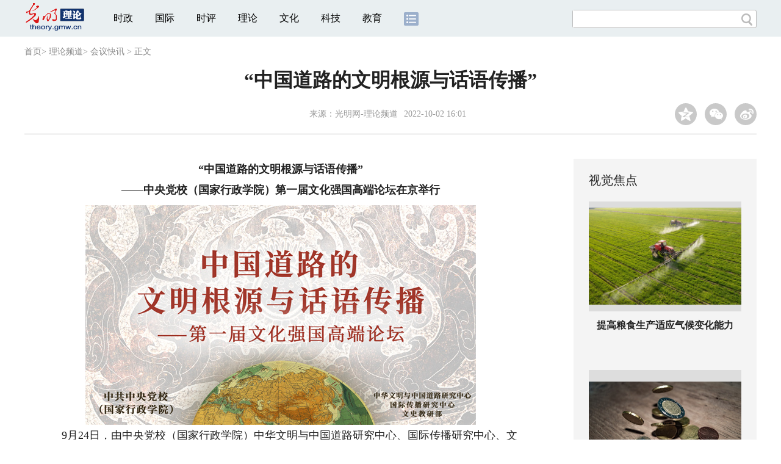

--- FILE ---
content_type: text/html
request_url: https://theory.gmw.cn/2022-10/02/content_36064257.htm
body_size: 23789
content:
<!DOCTYPE html>
<html>
<head> 
<meta name="tplInfo" content='{"id":46073,"name":"2018文章页全媒体标准版","nodeid":0}'>
<script src="//img.gmw.cn/js/public_share.js" atremote></script>
<meta charset="UTF-8" />
<meta http-equiv="Cache-Control" content="max-age=0" />
<meta http-equiv="pragma" content="no-cache" />
<meta http-equiv="Expires" content="0" />
<meta name="renderer" content="webkit|ie-stand|ie-comp">
<meta name="viewport" content="width=device-width, initial-scale=1.0, minimum-scale=1.0, maximum-scale=3.0, user-scalable=no" >
<meta http-equiv="X-UA-Compatible" content="IE=11,chrome=1"/>
<meta name="description" content="“中国道路的文明根源与话语传播”“中国道路的文明根源与话语传播”
——中央党校（国家行政学院）第一届文化强国高端论坛在京举行

　　">
<meta name="keywords" content="文明">
<meta name="filetype" content="0">
<meta name="publishedtype" content="1">
<meta name="pagetype" content="1">
<META name="catalogs" content="6088">
<META name="contentid" content="36064257">
<META name="publishdate" content="2022-10-02">
<META name="author" content="李澍">
<META name="editor" content="李澍">
<link href="//img.gmw.cn/css/con_style.css?_=20201027" type="text/css" rel="stylesheet" atremote />
<script src="//img.gmw.cn/js/jquery.js" atremote></script>
<script src="//img.gmw.cn/js/require/config.js?_=20201027" atremote></script>
<script src="//img.gmw.cn/js/require.js" atremote></script>
<script src="//img.gmw.cn/js/require/conMediaMain.js?_=20201027" atremote></script>
<title>
“中国道路的文明根源与话语传播”
_光明网</title>
</head>
<body class="g-mobile">
<!-- 分享默认图 开始 -->
<div style="position:absolute;top:-9999px;left:-9999px;width:0px;height:0px;overflow:hidden;display:none;"><img src="//img.gmw.cn/pic/gmwLogo_share.jpg" atremote></div>
<!-- 分享默认图 结束 -->
<!--微信分享提示 开始-->
<div class="g-wxTips">
	<div class="m-wxtop-tip">
		<div class="m-con">
			<p class="m-tipText">
				点击右上角<img atremote="" src="//img.gmw.cn/pic/mgmw/iconshare.png" class="u-qq">微信好友
			</p>
			<p class="m-tipText">
				<img atremote="" src="//img.gmw.cn/pic/mgmw/pengyouquan.png" class="u-qq">朋友圈
			</p>
			<p class="m-tipShare"><img atremote="" src="//img.gmw.cn/pic/mgmw/layershare.png" class="u-share"></p>
		</div>
	</div>
	<div class="m-wxdown-tip">
		<div class="m-con">
			<!--<p class="m-tipText">点击浏览器下方“<img atremote="" src="//img.gmw.cn/pic/mgmw/lineshare.png">”分享微信好友Safari浏览器请点击“<img atremote="" src="//img.gmw.cn/pic/mgmw/share.png">”按钮</p>-->
			<p class="m-tipText">请使用浏览器分享功能进行分享</p>
			<p class="m-tip"><img atremote="" src="//img.gmw.cn/pic/mgmw/arrow.png"></p>
		</div>
	</div>
</div>
<!--微信分享提示 结束-->
<!--顶部广告 start-->
<div class="u-top-ad" id="ad_con_top_full_01"></div>
<!--顶部广告 end-->
<!--头部 start-->
<div class="g-header">
    <div class="m-channel-head">
      <div class="g-layout">
            <div class="m-logo">
                <!--频道logo start-->
                <!-- 新版文章页头部频道logo ssi -->
<meta charset="UTF-8" />
<a href="//theory.gmw.cn/index.htm" target="_blank"><img id="headerlogo" src="//img.gmw.cn/pic/contentlogo/4402.gif" alt="理论频道"></a>
                <!--频道logo end-->
            </div>
            <!--导航-->
    		<!-- 新版文章页头部导航 ssi -->
<!--手机端导航s-->
<span class="m-mobile-nav-btn"><img atremote="" src="//img.gmw.cn/pic/mgmw/mline.png"></span>
<img class="m-to-pc" src="//img.gmw.cn/pic/conimages/m_pc_btn.png" atremote="">
<img class="m-to-mob" src="//img.gmw.cn/pic/conimages/m_mobile_btn.png" atremote="">
<div class="m-mobile-nav">
    <a href="javascript:void(0);" id="u-navClose"><img atremote src="//img.gmw.cn/pic/mgmw/mClose.png" /></a>
    <div class="m-navTitle">
        <span></span>
        <h1>全部导航</h1>
    </div>
    <ul>
        <li><a atremote href="//politics.gmw.cn/" target="_blank">时政</a></li>
        <li><a atremote href="//world.gmw.cn/" target="_blank">国际</a></li>
        <li><a atremote href="//guancha.gmw.cn/" target="_blank">时评</a></li>
        <li><a atremote href="//theory.gmw.cn/" target="_blank">理论</a></li>
        <li><a atremote href="//culture.gmw.cn/" target="_blank">文化</a></li>
        <li><a atremote href="//tech.gmw.cn/" target="_blank">科技</a></li>
        <li><a atremote href="//edu.gmw.cn/" target="_blank">教育</a></li>
        <li><a atremote href="//economy.gmw.cn/" target="_blank">经济</a></li>
        <li><a atremote href="//life.gmw.cn/" target="_blank">生活</a></li>
		<li><a atremote href="//legal.gmw.cn/" target="_blank">法治</a></li>
        <li><a atremote href="//topics.gmw.cn/" target="_blank">专题</a></li>
        <li><a atremote href="//en.gmw.cn/" target="_blank">ENGLISH</a></li>   
    </ul>
    <div class="f-search">
        <div class="m-input-group">
            <input id="searchTextMob" type="text" value="" name="q" >
            <button class="u-btn" type="submit" id="submitSMob"></button>
        </div>
    </div>
</div>
<!--手机端导航e-->
<!--电脑端导航s-->
<div class="m-channel-nav">
    <ul class="m-nav">
        <li> <a href="//politics.gmw.cn/" target="_blank">时政</a> </li>
        <li> <a href="//world.gmw.cn/" target="_blank">国际</a> </li>
        <li> <a href="//guancha.gmw.cn/" target="_blank">时评</a> </li>
        <li> <a href="//theory.gmw.cn/" target="_blank">理论</a> </li>
        <li> <a href="//culture.gmw.cn/" target="_blank">文化</a> </li>
        <li> <a href="//tech.gmw.cn/" target="_blank">科技</a> </li>
        <li> <a href="//edu.gmw.cn/" target="_blank">教育</a> </li>
        <!--<li> <a href="//economy.gmw.cn/" target="_blank">经济</a> </li>
        <li> <a href="//life.gmw.cn/" target="_blank">生活</a> </li>
        <li> <a href="//legal.gmw.cn/" target="_blank">法治</a> </li>-->
        <li class="more-nav-btn"> <a href="//www.gmw.cn/map.htm" target="_blank"><img src="//img.gmw.cn/pic/conimages/con_headIcon.png" /></a> </li>
    </ul>
</div>
<!--电脑端导航e-->
            <!--搜索-->
            <!-- 新版搜索 ssi -->
<meta charset="UTF-8" />
<div class="f-search">
    <div class="m-input-group">
        <input id="searchText" type="text" value="" name="q" >
        <button class="u-btn" type="submit" id="submitS"></button>
    </div>
</div>
            <div class="u-slogan"></div>
            <div class="u-reading" title="“中国道路的文明根源与话语传播”">正在阅读：“中国道路的文明根源与话语传播”</div>
</div>
    </div> 
</div>
<!--头部 end-->
<!--导航 stsrt-->
<div class="g-crumbs">
    <a href="https://www.gmw.cn/">首页</a><font>&gt; </font>
    <a href="../../"><img src="//img.gmw.cn/pic/contentlogo/4402.gif" id="ArticleChannelID"></a><a href="../../"  target="_blank"  class="">理论频道</a><Font class="">> </Font><a href="../../node_6088.htm"  target="_blank"  class="">会议快讯</a>
    <font>&gt; </font><font>正文</font> 
</div>
<!--导航 end-->
<!--正文主体部分 start-->
<div class="g-main">
    <!--正文标题 start-->
    <div class="m-title-box">
        <h1 class="u-title">
            “中国道路的文明根源与话语传播”
        </h1>
        <div class="m-con-info">
            <!--稿件信息 strat-->
            <div class="m_tips">
                <span class="m-con-source">来源：<a href="http://theory.gmw.cn/" target="_blank">光明网-理论频道</a></span><span class="m-con-time">2022-10-02 16:01</span>
            </div>
            <!--稿件信息 end-->
            <div class="m-share">
                <div class="share" id="share"> <a class="share-qqzone"><i></i></a> <a class="share-wechat" href="javascript:;"><i></i>
                    <div class="bg-code"></div>
                    <div class="qrcode"></div>
                    <span class="close-btn">X</span></a> <a class="share-weibo"><i></i></a> </div>
            </div>
        </div>
    </div>
    <!--正文标题 end-->
    <!--左侧栏 start-->
  <div class="m-l-main">
        <!--文章正文 start-->
        <div id="articleBox" class="con-text">
            <div id="article_inbox">
                <div class="m-player_box" id="video">
					<video id='myVideo' width='100%' class='video-js vjs-big-play-centered' webkit-playsinline='true' playsinline='true'></video>
                    <div id="a1"></div>
                </div>
                <div id="MultiAttachPh" style="display: none">
                    
                </div>
                <div id="PicUrlPh" style="display: none">
                    
                </div>
				<div id="SubtitlePh" style="display: none"></div>
                <div class="u-mainText">
                    <!--enpproperty <articleid>36064257</articleid><date>2022-10-02 16:01:58.0</date><author></author><title>“中国道路的文明根源与话语传播”</title><keyword>文明</keyword><subtitle></subtitle><introtitle></introtitle><siteid>2</siteid><nodeid>6088</nodeid><nodename>会议快讯</nodename><nodesearchname></nodesearchname>/enpproperty--><!--enpcontent--><!--enpcontent--><p align="center"><strong>“中国道路的文明根源与话语传播”</strong></p>
<p align="center"><strong>——中央党校（国家行政学院）第一届文化强国高端论坛在京举行</strong></p>
<p align="center"><img id="70710312" align="center" src="https://imgtheory.gmw.cn/attachement/jpg/site2/20221002/005056a5e71524a38ee501.jpg" title="“中国道路的文明根源与话语传播”" alt="“中国道路的文明根源与话语传播”"/></p>
<p>　　9月24日，由中央党校（国家行政学院）中华文明与中国道路研究中心、国际传播研究中心、文史教研部共同主办的第一届文化强国高端论坛在北京举行。论坛宣布中央党校（国家行政学院）“中华文明与中国道路研究中心”、“国际传播研究中心”正式成立，并以“中国道路的文明根源与话语传播”为主题，深入探讨中国道路的文明根源，立足中华文明深化中国道路的学理建构，构建融通中外的中国话语和中国叙事体系，提升国际传播能力。</p>
<p align="center"><img id="70710314" align="center" src="https://imgtheory.gmw.cn/attachement/jpg/site2/20221002/005056a5e71524a38ef102.jpg" title="“中国道路的文明根源与话语传播”" alt="“中国道路的文明根源与话语传播”"/></p>
<p>　　中央党校（国家行政学院）分管日常工作的副校（院）长谢春涛出席会议并致辞，中国社会科学院副院长、党组副书记（正部长级）、中国历史研究院院长、党委书记高翔受邀出席并致辞，中央党校（国家行政学院）副校（院）长李毅，中国日报社社长兼总编辑曲莹璞，新华社原副社长严文斌，第十三届全国政协常委、山东大学儒学高等研究院执行院长兼《文史哲》杂志主编王学典发表了主旨演讲。中央党校（国家行政学院）教育长兼文史部主任李文堂主持论坛第一单元并作总结。与会学者就马克思主义中国化、中华文明与中国道路、文明比较与人类文明新形态、文明交流互鉴与话语创新、国际传播与中国叙事体系建构等问题进行深入交流研讨。</p>
<p>　　中央宣传部、中央党校（国家行政学院）、中国社会科学院、新华社、中国日报社、中国外文局、北京大学、清华大学、中国人民大学、山东大学、中国传媒大学、华东政法大学、华东师范大学、华中科技大学、美国德克萨斯大学、河南省文旅厅、东方出版社等单位的部分领导、专家、学者等参加会议。《文史哲》《史学理论研究》《中国政治学》《现代传播》《国外社会科学前沿》《中共中央党校（国家行政学院）学报》《行政管理改革》，以及中国日报社、光明网、中国网、澎湃新闻、观察者网、中国社会科学网等刊物媒体记者受邀参会。线上线下共100余人参会。</p>
<p style="TEXT-ALIGN: center" align="center"><img style="WIDTH: 640px; HEIGHT: 426px" id="70710317" title="“中国道路的文明根源与话语传播”" alt="“中国道路的文明根源与话语传播”"  border="0" align="默认" src="https://imgtheory.gmw.cn/attachement/jpg/site2/20221002/005056a5e71524a38f0503.jpg" sourcedescription="编辑提供的本地文件" sourcename="本地文件"/>　　</p>
<p style="TEXT-ALIGN: center" align="center"><strong>第一单元：致辞与主旨演讲</strong></p>
<p style="TEXT-ALIGN: center" align="center"><font color="blue"><img id="70710318" src="https://imgtheory.gmw.cn/attachement/jpg/site2/20221002/005056a5e71524a38f1704.jpg" title="“中国道路的文明根源与话语传播”" alt="“中国道路的文明根源与话语传播”"/></font></p>
<p style="TEXT-ALIGN: center" align="center"><font color="blue">谢春涛</font></p>
<p>　　中央党校（国家行政学院）分管日常工作的副校（院）长谢春涛在致辞中首先介绍了成立两个研究中心并举办文化强国论坛的背景。他指出，为学习贯彻习近平总书记关于马克思主义中国化的“两个结合”、中华文明与中国道路以及加强与改进国际传播工作系列重要讲话精神，中央党校（国家行政学院）校（院）委前不久决定成立中华文明与中国道路研究中心、国际传播研究中心，挂靠在文史教研部，组织全校跨部门力量加强研究，同时加强与国内外学术交流。他结合本届论坛主题，对两个“中心”的工作提出具体要求：第一，要以习近平新时代中国特色社会主义思想为指导，坚持马克思主义中国化的“两个结合”，立足中华文明深化中国道路的学理研究，加快构建中国话语和中国叙事体系；第二，要加快建构对外传播话语体系，把“道”贯通于故事之中，讲好中国故事，提升国际话语权；第三，要锤炼一批思想性学术通才，形成一支具有跨学科、跨文明交流能力的人才队伍。</p>
<p align="center"><font color="blue"><img id="70712840" align="center" src="https://imgtheory.gmw.cn/attachement/jpg/site2/20221002/005056a5e71524a38f2305.jpg" title="“中国道路的文明根源与话语传播”" alt="“中国道路的文明根源与话语传播”"/></font></p>
<p style="TEXT-ALIGN: center; COLOR: blue" align="center"><font color="blue">高翔</font></p>
<p>　　中国社会科学院副院长、党组副书记，中国历史研究院院长、党委书记高翔在致辞中代表中国社会科学院中国历史研究院对两个“中心”的成立热烈祝贺，表示将全力支持两个中心的建设和发展，携手合作，为中华民族伟大复兴提供智力支持。他认为，中国道路是中华民族5000多年的悠久文明中走出来的，具有深厚历史渊源与现实基础，习近平总书记系列重要讲话深刻揭示了中华文明与中国道路的内在联系。他谈了自己三点理解：第一，一脉相承、积淀深厚是中华文明的鲜明特色，中华优秀传统文化是中华民族的精神根源，铸就了独特的思想理念、文化基因，是我们历史自信的底气；第二，中国道路厚积于中华文明的历史，一个国家走什么样的历史道路由这个国家的历史传统、社会形态所决定；第三，在传承历史中开创未来，中国共产党是中华优秀传统文化的忠实继承者和发展者。</p>
<p align="center"><font color="blue"><img id="70712842" align="center" src="https://imgtheory.gmw.cn/attachement/jpg/site2/20221002/005056a5e71524a38f2d06.jpg" title="“中国道路的文明根源与话语传播”" alt="“中国道路的文明根源与话语传播”"/></font></p>
<p style="TEXT-ALIGN: center; COLOR: blue" align="center"><font color="blue">李毅</font></p>
<p>　　中央党校（国家行政学院）李毅副校（院）长在主旨演讲中认为，从“一个结合”到“两个结合”，是马克思主义中国化内涵的丰富发展，是马克思主义中国化规律性认识的一个新提升，也是马克思主义中国化新飞跃的一个重要思想标识，开辟了马克思主义中国化时代化新境界，其意义体现在四个方面：其一，从“一个结合”到“两个结合”，是马克思主义中国化发展历程的反映，更是其思想丰富发展的标志；其二，从“一个结合”到“两个结合”，体现了当代中国共产党人的文化使命、责任和担当；其三，从“一个结合”到“两个结合”，强化了民族复兴必然伴随的文化复兴的自觉；其四，从“一个结合”到“两个结合”，使中华优秀传统文化成为马克思主义中国化的源头活水，成为创造人类文明新形态的思想资源。</p>
<p align="center"><font color="blue"><img id="70712844" align="center" src="https://imgtheory.gmw.cn/attachement/jpg/site2/20221002/005056a5e71524a38f3a07.jpg" title="“中国道路的文明根源与话语传播”" alt="“中国道路的文明根源与话语传播”"/></font></p>
<p style="TEXT-ALIGN: center; COLOR: blue" align="center"><font color="blue">王学典</font></p>
<p>　　山东大学儒学高等研究院执行院长王学典作了题为《东方历史文化传统与一个超大型国家的治理》的主旨演讲。他具体分析了中国的特点，认为中国是一个超大型、多民族、长历史的国家，驾驭这样的国家，必须依赖一种有组织的力量，维护大一统局面；而20世纪中国的重大任务，就是重建中国社会的核心力量，这种重建在中国共产党手里才得以完成，党的领导作为一项国家根本制度确立下来。这一点，西方人不了解中国历史就理解不了。大一统观念源自儒家思想，其社会治理理论有三大遗产，今天仍有特殊意义，一是贤能政治，选贤任能；二是道义经济，与社会主义市场经济有相通之处；三是儒家的天下主义，强调天下为公。同时，也需要正视儒家社会理论的局限性，如皇权制衡、个人权利保护较弱，因此儒家思想需要创造性转化与创新性发展。</p>
<p align="center"><font color="blue"><img id="70712846" align="center" src="https://imgtheory.gmw.cn/attachement/jpg/site2/20221002/005056a5e71524a38f4608.jpg" title="“中国道路的文明根源与话语传播”" alt="“中国道路的文明根源与话语传播”"/></font></p>
<p style="TEXT-ALIGN: center; COLOR: blue" align="center"><font color="blue">曲莹璞</font></p>
<p>　　中国日报社社长兼总编辑曲莹璞作了题为《坚定自信，向世界讲好中华优秀传统文化故事》的主旨演讲。他指出，中国道路的文明根源与话语传播需要弘扬和合共生、和而不同的和平观，讲好中国始终做世界和平建设者故事；弘扬世界大同、天下一家的天下观，讲好中国始终做国际秩序维护者故事；弘扬计利当计天下利的发展观，讲好中国始终做全球发展贡献者故事；弘扬平等包容交流互鉴的多元文明观，讲好中国始终做全人类共同价值倡导者的故事。</p>
<blockquote style="MARGIN-RIGHT: 0px" dir="ltr">
<p style="TEXT-ALIGN: center" align="center"><font color="blue"><img style="WIDTH: 640px; HEIGHT: 426px" id="70712849" title="“中国道路的文明根源与话语传播”" alt="“中国道路的文明根源与话语传播”"  border="0" align="默认" src="https://imgtheory.gmw.cn/attachement/jpg/site2/20221002/005056a5e71524a38f5609.jpg" sourcedescription="编辑提供的本地文件" sourcename="本地文件"/></font></p>
<p style="TEXT-ALIGN: center; COLOR: blue" align="center"><font color="blue">严文斌</font></p></blockquote>
<p>　　新华社原副社长严文斌在题为《国际话语权与中国叙事体系构建》的主旨演讲中，提出构建中国叙事体系的四点建议：一是把准中国发展的时与势，坚持中国叙事的破与立，构建中国故事的根与魂；二是打造中国叙事标签，建设为世界共知、共情到共识共享的话语体系，推进中国故事和中国声音的全球化表达；三是秉承全球发展倡议，建立基于中华文化、中国发展的中国版叙事体系；四是设置议题，提炼概念，瞄准最佳节点，敢说、快说、会说，实现中国叙事从被动应对向主动出击转变。　　</p>
<p style="TEXT-ALIGN: center" align="center"><strong>第二单元：中华文明与中国道路</strong></p>
<p align="center"><font color="blue"><img id="70712850" align="center" src="https://imgtheory.gmw.cn/attachement/jpg/site2/20221002/005056a5e71524a38f6f0a.jpg" title="“中国道路的文明根源与话语传播”" alt="“中国道路的文明根源与话语传播”"/></font></p>
<p style="TEXT-ALIGN: center" align="center"><font color="blue">　　曹卫东</font></p>
<p align="center"><font color="blue"><img id="70712852" align="center" src="https://imgtheory.gmw.cn/attachement/jpg/site2/20221002/005056a5e71524a38f7e0b.jpg" title="“中国道路的文明根源与话语传播”" alt="“中国道路的文明根源与话语传播”"/></font></p>
<p style="TEXT-ALIGN: center; COLOR: blue" align="center"><font color="blue">张军</font></p>
<p>　　上午的会议研讨由北京体育大学党委书记曹卫东、中央党校（国家行政学院）文史部副主任张军共同主持。</p>
<p style="TEXT-ALIGN: center" align="center"><font color="blue"><img id="70712854" src="https://imgtheory.gmw.cn/attachement/jpg/site2/20221002/005056a5e71524a38f8e0c.jpg" title="“中国道路的文明根源与话语传播”" alt="“中国道路的文明根源与话语传播”"/></font></p>
<p style="TEXT-ALIGN: center; COLOR: blue" align="center"><font color="blue">汪晖</font></p>
<p>　　清华大学人文与社会科学高等研究所所长汪晖教授在题为《20世纪中国的历史位置》的发言中指出，为了理解中国道路，必须结合5000年的文明历史，并由此思考20世纪发生的剧烈的社会变革与文明史之间的关系。理解20世纪的中国有两个特殊前提，一是在20世纪的动荡当中，中国变成了唯一保持原有地域人口及其历史连续性的文明，因此要把革命变革和历史的连续性问题当成一个问题给出辩证解释；二是90年代中国在维持政治基本结构的连续性的条件下实行深刻的经济改革，这就形成了一种新的变革与连续的辩证关系。另外，不把中国放在整个19、20世纪的世界性的剧变当中，就看不到中国道路的独特性。在20世纪资本主义边缘地区发生的一系列革命中，中国革命是最重要、最深刻和最广阔的革命，对全球史影响深远，没有世界史的叙事框架，就无法给出中国文明史与中国道路的新解释。</p>
<p style="TEXT-ALIGN: center" align="center"><font color="blue"><img id="70712856" src="https://imgtheory.gmw.cn/attachement/jpg/site2/20221002/005056a5e71524a38f9c0d.jpg" title="“中国道路的文明根源与话语传播”" alt="“中国道路的文明根源与话语传播”"/></font></p>
<p style="TEXT-ALIGN: center; COLOR: blue" align="center"><font color="blue">黄平</font></p>
<p>　　中国社科院台港澳研究中心主任黄平研究员在线上做了题为《中国道路的连续性》的发言。他指出，讨论中国道路的连续性问题，要处理好应然与实然的关系问题。通常，我们是从应然去看待实然，但亦可从实然中理解某种应然。实然层面而言，文明史的延续性本身就构成了中国道路的事实正当性。中国道路是从40多年改革开放、70多年建设与探索、100多年的建党史、1840年以来的反帝反殖民与国际共运史，乃至几千年的中国文化中走出来的。延续性,而不是断裂性构成了中国道路的一大特色，这与欧洲现代性截然不同。但应然层面也需要回答，避免昨日如此未来必然如此的问题，要从中国思想、中国理性、中国制度等维度来回答中国道路为什么能延续、怎样能延续、为什么合理、普遍性与特殊性等问题。</p>
<p style="TEXT-ALIGN: center" align="center"><font color="blue"><img id="70712858" src="https://imgtheory.gmw.cn/attachement/jpg/site2/20221002/005056a5e71524a38fac0e.jpg" title="“中国道路的文明根源与话语传播”" alt="“中国道路的文明根源与话语传播”"/></font></p>
<p style="TEXT-ALIGN: center; COLOR: blue" align="center"><font color="blue">李怀印</font></p>
<p>　　德克萨斯大学奥斯汀校区历史系李怀印教授通过连线分享了《欧洲中心主义的迷思与现代国家形成的中国路径》。他认为，欧洲中心主义的“迷思”主要体现在两点：首先，把现代国家形成的欧洲经验视为唯一正确道路，从帝国裂变为众多民族国家才能体现“民族主权”原则；其次，认为只有一人一票的代议制民主才是“人民主权”原则的真正体现。然而，他们没有注意到中国体量之“大”和中国结构之“强”，进而忽视了中国现代化转型过程中的独特性和连续性。他强调说，现代中国的形成过程，并非帝国与民族国家之间的断裂，而是从前现代疆域国家向现代主权国家的转型过程，这一过程保持了疆域、人口与族群的连续性，体现了中国体量之“大”；同时，现代中国是在解决晚清中央权力下移导致的种种问题过程中通过内部塑造强大政治认同、建立统一集中的财政军事力量而形成的“强国家”，体现了中国结构之“强”。因此，要正确理解现代中国的形成过程，就要摆脱欧洲中心主义的历史思维，回到中国数百年来的历史实际中寻找答案。</p>
<p style="TEXT-ALIGN: center" align="center"><font color="blue"><img id="70712860" src="https://imgtheory.gmw.cn/attachement/jpg/site2/20221002/005056a5e71524a38fba0f.jpg" title="“中国道路的文明根源与话语传播”" alt="“中国道路的文明根源与话语传播”"/></font></p>
<p style="TEXT-ALIGN: center; COLOR: blue" align="center"><font color="blue">谢茂松</font></p>
<p>　　国家创新与发展战略研究会中国文明与中国道路研究中心主任、科技部新型举国体制战略专家组成员谢茂松，他的发言题目是《贯通古今中西马：中华文明和中国道路的基本问题》。他强调了对中国文明与中国道路之间的关系需要有一种“整全性”的理解，并提出了中国文明和中国道路研究的基本框架、基本问题，这些基本问题包括：中国道路贯通古今中西马，具有“道”、“道统”的文明原理普遍性；中国文明的底层结构与“可大可久之道”；中、西政教比较；中国道路对中国文明在价值与制度上的继承与创新，以及中国共产党是文明型政党等。</p>
<p style="TEXT-ALIGN: center" align="center"><font color="blue"><img id="70712862" src="https://imgtheory.gmw.cn/attachement/jpg/site2/20221002/005056a5e71524a38fd010.jpg" title="“中国道路的文明根源与话语传播”" alt="“中国道路的文明根源与话语传播”"/></font></p>
<p style="TEXT-ALIGN: center; COLOR: blue" align="center"><font color="blue">吴英</font></p>
<p>　　中国社会科学院历史理论研究所外国史学理论与史学史研究室主任、史学理论研究中心主任、《史学理论研究》常务副主编吴英研究员在题为《马克思对文明发展规律的深刻揭示》的发言中，从文明史的书写方式入手，扼要分析了现存书写方式的缺陷以及恰切的应对之策。他认为文明史的书写应该具有世界史的视野和比较的眼光，努力吸取西方文明史写作的教训，突出中国人的写作主体地位，要体现中国的历史观、价值观，体现我们的身份意识。这就要求着眼点和切入点的转换：文明史的书写应该以“人民”为着眼点，而不是从“资本”切入。这同时意味着，我们要处理好书写方式与唯物史观之间的关系，运用好唯物史观书写我们的文明史。</p>
<p style="TEXT-ALIGN: center" align="center"><font color="blue"><img id="70712864" src="https://imgtheory.gmw.cn/attachement/jpg/site2/20221002/005056a5e71524a38fe811.jpg" title="“中国道路的文明根源与话语传播”" alt="“中国道路的文明根源与话语传播”"/></font></p>
<p style="TEXT-ALIGN: center; COLOR: blue" align="center"><font color="blue">江林昌</font></p>
<p>　　山东大学历史文化学院江林昌教授在线上做了题为《环地中海与环太平洋：古代世界的两种文明形态》的主题发言。他从地理环境和气候学的角度对比分析了古希腊文明的“突破性”和中华文明的“连续性”这两种文明形态的不同特性。其中，古希腊文明具有环地中海的特性，而中华文明则具有环太平洋的特色。张光直先生曾说，根据中国上古史，我们可以清晰有力揭示人类历史变迁的新法则，这种法则可能代表了全世界大部分地区文化连续体的文化法则，因此在建立全世界都适用的法则时，我们不但要使用西方的历史经验，也尤其要使用中国的历史经验。他引用张光直这一观点进一步阐释了自己的结论，即正如同马克思、恩格斯根据古希腊、古罗马的材料所总结归纳出的文明理论可以适用环地中海古代诸文明形态一样，根据中国古代的材料总结归纳的文明理论，同样可以适用于环太平洋古代诸文明形态。</p>
<p style="TEXT-ALIGN: center" align="center"><font color="blue"><img id="70712866" src="https://imgtheory.gmw.cn/attachement/jpg/site2/20221002/005056a5e71524a38ffd12.jpg" title="“中国道路的文明根源与话语传播”" alt="“中国道路的文明根源与话语传播”"/></font></p>
<p style="TEXT-ALIGN: center; COLOR: blue" align="center"><font color="blue">任锋</font></p>
<p>　　中国人民大学国际关系学院教授、《中国政治学》主编、历史政治学研究中心副主任任锋做了题为《重新认识治体论传统：〈先秦政治思想史〉的“百年孤独”》的发言。他在梁启超《先秦政治思想史》出版一百年之际，提醒我们从两个角度关注这本书对于我们自主知识体系建立所具有的意义：一是文明与国家的角度，梁启超对西方文明与国家竞争有反思，强调中国文明的使命与世界主义；另一个就是立国思想家与共和语境中的治体论问题，梁启超对晚清以来过于注重政治体制移植也有所反思，而强调多维政治主体、政治价值、礼治与大一统的作用。综合分析这两个角度有助于我们更为全面地思考现代中国的政治道路，思考我们政治秩序的根源与出路。</p>
<p style="TEXT-ALIGN: center" align="center"><font color="blue"><img id="70712827" src="https://imgtheory.gmw.cn/attachement/jpg/site2/20221002/005056a5e71524a3900c13.jpg" title="“中国道路的文明根源与话语传播”" alt="“中国道路的文明根源与话语传播”"/></font></p>
<p style="TEXT-ALIGN: center; COLOR: blue" align="center"><font color="blue">王博</font></p>
<p>　　北京大学党委常委、副校长王博教授在题为《秩序问题与中国哲学》的线上发言中，强调了秩序问题之于中国哲学的根本意义，以及由此所揭示出的历史中国的文化特征。古典时代的精神成就体现在五经，五经皆围绕秩序问题，但各有侧重。礼崩乐坏之后，重建秩序的思考开启了中国的哲学时代，也让秩序问题成为中国哲学的核心问题。在儒家那里，出现了从天赐的秩序变而为生于人的秩序这一根本性转向，人也随之成为最核心的问题。儒家哲学以人和合乎人的秩序为中心，以人的生活世界尤其是伦理世界和政治世界为中心，从而建立起秩序形上学。但同时这种秩序又从未离开过天的向度，中国哲学的基本形态是天人之学，而不是单纯的人学。以人为中心的秩序思考让天在人的视角下获得了不同于古典时代的新的理解。</p>
<p>　　在上午的最后研讨中，李文堂教育长提出了李毅校（院）长也关注到的一个问题，就是上午多位学者都不约而同谈到了中国历史的连续性与剧变之间的关系问题，但连续性与剧变具体表现在哪些方面呢？他认为，这个问题关系到如何书写中华文明史、讲述中国故事，从而形成中国话语与中国叙事体系的重要问题。</p>
<p>　　他进一步阐释说，几大文明都有其基本秩序，沃格林《秩序与历史》专门谈到这种基本秩序与历史变迁的关系，刚才王博教授也从哲学上讨论了儒家的秩序观。在中华文明基本秩序中，王学典教授谈到的大一统秩序、李怀印教授谈到中央和地方的权力关系等，构成了中华文明基本政治秩序的某些面相，即使晚清也以弱权威方式基本守住了超大规模的人口、疆域的国家形态。但这个治理模式在殖民主义入侵与现代化过程中有一个动摇与重建，而中国共产党通过新的社会动员重建了大一统的国家治理模式。他说，这也是汪晖教授多年关注的问题，就是中国共产党如何通过全新的政党动员，用新文化、人民性重建文明秩序，从而完成超大规模的国家治理，因此他请汪晖教授对这个问题进行回应。</p>
<p>　　汪晖教授回应说，刚才几位教授如李怀印教授都谈到了政治整合问题，从政治文明的角度看，政治整合大体存在三种主要的模式。一条道路是政党政治、议会政治，这就是我们所谓的西方近代民主的模式。但在大部分王朝制国家这种整合都不成功，这个过程多半都和政治分裂发生关联，因为政党政治与各种利益集团、地方势力、族群分离发生关联。这也是为什么大部分王朝制国家在面临分裂局面的时候，都会重新诉诸于中央权力的集中，如袁世凯那样，这就产生了第二种模式，就是将政治整合变成国家整合，完全用行政权来包容整个体制，这正是近代国家主义的路径。但这个过程也不成功。第三种模式是中国革命的路径，以革命的方式进行社会动员，形成由下至上、由上而下互动的持续性变动过程。这个革命秩序一直渗透到所有的基层细胞中。这个道路的形成从中国共产党进入乡村开始，通过土地革命的过程进行政治再整合。他说，我过去曾用“人民战争”这个词来表达这种整合，但这不仅是军事意义上的，因为这个过程同时也是政治动员、经济改革、国家建设、社会组织的过程，几乎所有这些过程都在高度动员的进程中完成。他认为，其他社会主义国家的革命都是在一次大的革命变动当中建立国家，而中国的国家建设即发生在革命的长期过程中。秩序的生长与革命进程持续地联系在一起，从而具有草根性和基础性，没有哪个社会主义国家如此深入地把秩序建立在最基础的社会细胞中，所以它确实是社会革命，这个社会革命同时滋生了新秩序。这是当年的知识分子难以理解的，如梁漱溟，因此，我们不能离开革命进程去谈秩序的重建，而要从这个意义上去理解现代中国的剧变与连续性的关系，去思考中国道路的文明根源。　　</p>
<p style="TEXT-ALIGN: center" align="center"><strong>第三单元 文明交流与话语传播</strong></p>
<p style="TEXT-ALIGN: center" align="center"><font color="blue"><img id="70712829" src="https://imgtheory.gmw.cn/attachement/jpg/site2/20221002/005056a5e71524a3902314.jpg" title="“中国道路的文明根源与话语传播”" alt="“中国道路的文明根源与话语传播”"/></font></p>
<p style="TEXT-ALIGN: center" align="center"><font color="blue">　　董青</font></p>
<p style="TEXT-ALIGN: center" align="center"><font color="blue"><img id="70712831" src="https://imgtheory.gmw.cn/attachement/jpg/site2/20221002/005056a5e71524a3902c15.jpg" title="“中国道路的文明根源与话语传播”" alt="“中国道路的文明根源与话语传播”"/></font></p>
<p style="TEXT-ALIGN: center; COLOR: blue" align="center"><font color="blue">高祖贵</font></p>
<p>　　下午的会议研讨由中央党校（国家行政学院）国际合作部主任董青、国际战略研究院院长高祖贵主持。</p>
<p align="center"><font color="blue"><img style="WIDTH: 640px; HEIGHT: 426px" id="70712834" title="“中国道路的文明根源与话语传播”" alt="“中国道路的文明根源与话语传播”"  border="0" align="center" src="https://imgtheory.gmw.cn/attachement/jpg/site2/20221002/005056a5e71524a3904a16.jpg" sourcedescription="编辑提供的本地文件" sourcename="本地文件"/></font></p>
<p style="TEXT-ALIGN: center; COLOR: blue" align="center"><font color="blue">强世功</font></p>
<p>　　北京大学法学院教授、北京大学社会科学部部长强世功在《“跨文明”与“新边疆”——以边疆作为方法》的发言中指出，今天学术界的区域研究基本上延续了西方学术界的东方学与帝国研究传统，形成中心与边缘、文明与野蛮、我们与他者，尤其是西方与东方的基本范式。这种帝国-边疆范式最终形成帝国-文明的自我中心主义。中国的区域研究应以具有全球视野的“新天下主义”来批判西方的帝国-文明中心主义，以边疆作为方法，重视边疆的“能动性”，把边疆视为跨文明视野中“能动的边疆”；重视边疆的“居间性”，将其视为不同文明相互交流、包容、学习和吸纳的居间区域；重视边疆的“革命性”，将之视为摧毁中心的革命性力量。最后，他强调要将文明视为有待创造生成的“未成之物”，以自由创造的精神力量作为文明形成、变革和发展的源头活水。</p>
<p style="TEXT-ALIGN: center" align="center"><font color="blue"><img id="70712835" src="https://imgtheory.gmw.cn/attachement/jpg/site2/20221002/005056a5e71524a3905a17.jpg" title="“中国道路的文明根源与话语传播”" alt="“中国道路的文明根源与话语传播”"/></font></p>
<p style="TEXT-ALIGN: center; COLOR: blue" align="center"><font color="blue">李希光</font></p>
<p>　　清华大学国际传播研究中心主任、新闻与传播学院前常务副院长李希光教授在《新形势的认识论与人类文明新形态》的发言中指出，西方现代性建立在文明等级之上。西方殖民主义和帝国主义意识形态打着启蒙和文明的旗帜入侵别国，对人类几千年的优秀文明进行“知识清洗”，否认其他文明的政治合法性和知识合法性。这种过时的文明形态叙事给世界带来更大的混乱。中国应深化与欧亚大陆和世界上其他志同道合国家的跨文明合作与对话，超越近现代以来帝国主义和新殖民主义制造的狭隘落后的意识形态，通过非西方国家的思想家、学界和媒体的共同努力，让西方殖民者的意识形态失去吸引力，用我们的思想来取代西方殖民者和西方帝国主义的思想。中国倡议的人类命运共同体和人类文明新形态就超越了北大西洋主义的东西方文明二元对立的陈旧叙事。</p>
<p style="TEXT-ALIGN: center" align="center"><font color="blue"><img id="70712837" src="https://imgtheory.gmw.cn/attachement/jpg/site2/20221002/005056a5e71524a3906a18.jpg" title="“中国道路的文明根源与话语传播”" alt="“中国道路的文明根源与话语传播”"/></font></p>
<p style="TEXT-ALIGN: center; COLOR: blue" align="center"><font color="blue">于运全</font></p>
<p>　　中国外文局当代中国与世界研究院院长于运全做了题为《文明交流互鉴与对外话语创新》的发言。他认为，融通中外是对外话语创新的最佳路径、知识体系是对外话语创新的源头活水。文明交流互鉴已获得国际社会广泛认同。只有以文明多样性为根基，以文明平等性为前提，以文明包容性为动力，以文明交融性为特质，才能在国际对话中实现情感上“共情”，道理上“共通”，价值上“共享”。在具体实践中，可以搭建平台，形成话语创新交流机制；引导讨论，在理性对话中建构话语；增强体验，丰富对外话语创新感知；知己知彼，通过交互让话语创新落到实处等。</p>
<p align="center"><font color="blue"><img id="70712901" align="center" src="https://imgtheory.gmw.cn/attachement/jpg/site2/20221002/005056a5e71524a3922c46.jpg" title="“中国道路的文明根源与话语传播”" alt="“中国道路的文明根源与话语传播”"/></font></p>
<p style="TEXT-ALIGN: center; COLOR: blue" align="center"><font color="blue">曹卫东</font></p>
<p>　　北京体育大学党委书记曹卫东教授在题为《哈贝马斯的文明交流理论及其当代意义》的发言中指出，文明交流或者文明溯源必须把握一个普遍有效性要求，即可接受性，这是哈贝马斯交往行为理论的最基本范畴。今天研究文明根性或者中国道路话语体系的国际传播，需要考虑传播内容的可接受性，进一步建构可被接受的理想语言环境。同时，在不同文明间找到交流对话的可能，需要回到轴心时代重新思考西方文化陷入的困境，并借助马克思主义实践哲学这一西方现代性自我反思的革命性力量，与中国古代哲学既具有超越性，又没有堕入二元对立的特性对西方文化进行反思与超越。在这里恰恰能够看到马克思主义与中华优秀传统文化相融合的崭新视域，并对中华文明的根源、中国道路的文明根源、中国道路的现实话语，进行更深层次的对话与交流。</p>
<p style="TEXT-ALIGN: center" align="center"><font color="blue">　<img id="70712881" src="https://imgtheory.gmw.cn/attachement/jpg/site2/20221002/005056a5e71524a3908b1a.jpg" title="“中国道路的文明根源与话语传播”" alt="“中国道路的文明根源与话语传播”"/></font></p>
<p style="TEXT-ALIGN: center; COLOR: blue" align="center"><font color="blue">杨嵘均</font></p>
<p>　　华东政法大学马克思主义学院教授、《国外社会科学前沿》常务副主编杨嵘均在题为《中国式现代化道路与国际话语传播》的发言中认为，中国式现代化是在世界历史条件下启动和发展的，也是由中国近现代特殊的历史情境所决定的。中国式现代化道路是汇聚历史、现实、未来三重维度的现代化。我们在国际话语中传播中国式现代化道路时，首先要阐释清楚这是普遍性和特殊性相统一的现代化道路。我们往往习惯于强调和传播中国特色社会主义现代化的特殊性、独特性，而忽略展现其普遍性和可学习性。其次要呈现其是一个有机统一的整体，具有系统性、全面性和协调性特征的现代化道路。这是一条经济与社会、人与自然和谐共生、符合人类未来发展方向和人性解放共同追求的现代化道路。最后，还要讲清楚中国式现代化是一条具有世界格局和全球视野的现代化道路。</p>
<p style="TEXT-ALIGN: center" align="center"><font color="blue"><img id="70712883" src="https://imgtheory.gmw.cn/attachement/jpg/site2/20221002/005056a5e71524a390981b.jpg" title="“中国道路的文明根源与话语传播”" alt="“中国道路的文明根源与话语传播”"/></font></p>
<p style="TEXT-ALIGN: center; COLOR: blue" align="center"><font color="blue">周勇</font></p>
<p>　　中国人民大学新闻学院执行院长、全国新闻与传播专业学位研究生教育指导委员会副主任委员周勇教授在题为《面向未来的国际传播学科建设》的发言中指出，中国国际传播学科的未来发展要锚定“以中国为根本，以世界为面向”这一基点，秉持开放的主体性，面向实践界、多学科、国家社会，在多元应用场景（技能）、多学科的综合（智识）、基于中西方文化的底层逻辑（德性）等方面加强学科建设的宽度、厚度和深度。一是拓展“宽度”，以适应多场景、多语种、多层次的多元应用场景的技能培训。二是提升“厚度”，整合国际政治、经济学、法学、社会学、哲学等多个人文社会科学学科，促进跨学科融通培养，开启“1+1+N”培养模式（即新闻、外语与其他学科），进行多学科综合的智识培养。三是强化“深度”，从器物层面到观念层面进行德性的养成。</p>
<p style="TEXT-ALIGN: center" align="center"><font color="blue"><img id="70712885" src="https://imgtheory.gmw.cn/attachement/jpg/site2/20221002/005056a5e71524a390a81c.jpg" title="“中国道路的文明根源与话语传播”" alt="“中国道路的文明根源与话语传播”"/></font></p>
<p style="TEXT-ALIGN: center; COLOR: blue" align="center"><font color="blue">隋岩</font></p>
<p>　　中国传媒大学新闻学院院长，《现代传播》主编隋岩教授在题为《群体传播：互联网的本质》的发言中指出，互联网的本质属性是传播主体极端多元化的群体聚集性传播。这种群体具有匿名性与高度不确定性，一方面形塑了社会新的社交方式和社交场景，释放出积极活跃而又具有创造力的社会力量，为传播提供了新的活力与契机。但与此同时，互联网在扩大群体聚集规模的同时，也隐含着强大的情感爆发力，放大了群体心理中的非理性力量，从而强化了传播中的社会风险。</p>
<p style="TEXT-ALIGN: center" align="center"><font color="blue"><img id="70712887" src="https://imgtheory.gmw.cn/attachement/jpg/site2/20221002/005056a5e71524a390b91d.jpg" title="“中国道路的文明根源与话语传播”" alt="“中国道路的文明根源与话语传播”"/></font></p>
<p style="TEXT-ALIGN: center; COLOR: blue" align="center"><font color="blue">吕新雨</font></p>
<p>　　华东师范大学亚洲马克思主义传播研究所所长吕新雨教授在题为《列宁主义与二十一世纪的战争与和平》的发言中认为，俄乌冲突仍然是冷战的延长版，是西方“文明冲突论”逻辑所带来的必然的现实后果。而美国正在打造的新冷战“遏制战略”指向的不仅是后冷战的俄罗斯，更是“共产主义”的中国。中华文明应当是文明互鉴交流的平等主体，社会主义价值观本身正是融通古今内外的人类文明的结果，需要以此为基础，划清与西方文明等级论与冲突论的界限，建立与全球范围内，特别是与全球南方的反对霸权主义/新殖民主义、争取世界和平的国际统一战线和人民阵线，重塑从国际主义到人类命运共同体的历史逻辑和战略地图——这是中国国际传播能力建设的关键。</p>
<p style="TEXT-ALIGN: center" align="center"><font color="blue"><img id="70712889" src="https://imgtheory.gmw.cn/attachement/jpg/site2/20221002/005056a5e71524a390c51e.jpg" title="“中国道路的文明根源与话语传播”" alt="“中国道路的文明根源与话语传播”"/></font></p>
<p style="TEXT-ALIGN: center; COLOR: blue" align="center"><font color="blue">张明新</font></p>
<p>　　华中科技大学新闻与信息传播学院院长，国务院学位委员会新闻传播学科评议组成员张明新教授在谈到《中国话语国际传播的困境与策略》时指出，中国话语具有自身的实践关怀、文化特色和价值追求，中国话语的国际传播具有世界意义。中国话语不仅着眼于中国更好地融入世界，同时着眼于人类发展和文明进步。当前中国话语国际传播的困境，首先是主体性意识需要加强。要建构独立自主的、基于中国经验的知识建构和传播体系，提升在国际社会中的话语生产、供给、流通和转化能力。其次，中国话语国际传播的渠道和结构有待优化。中国需要全力打造国际一流新型主流媒体，建设立体的传播渠道矩阵，搭建多元的跨文化交流平台。再次，要在全球文明互鉴和知识对话中寻求更大共识。当前中国的国家话语，在概念框架和理论体系的周密性与解释力方面，还有待提升。要建构更具灵活性和延展性的话语阐释空间，平衡话语表达尺度，优化民间导向的中国话语传播效能。</p>
<p style="TEXT-ALIGN: center" align="center"><font color="blue"><img id="70712891" src="https://imgtheory.gmw.cn/attachement/jpg/site2/20221002/005056a5e71524a390d81f.jpg" title="“中国道路的文明根源与话语传播”" alt="“中国道路的文明根源与话语传播”"/></font></p>
<p style="TEXT-ALIGN: center; COLOR: blue" align="center"><font color="blue">秦露</font></p>
<p>　　中央党校（国家行政学院）文史部副主任秦露在题为《文明的德性基础与话语建构》的发言中指出，从19世纪以来，由基佐建构出西方追求“代议制”的历史、由阿克顿建构出西方自古追求“自由”的历史、由剑桥学派波考克建构出西方自古就有“公民共和主义”传统，并在美国发扬光大，由此建构出美国政体是当今世界最佳政体的观念。20世纪下半期新雅各宾主义进一步缔造出美国是人类道德和政治领头者的新神话。西方世界在国际传播中的强势话语权根基于对其文明德性的自我证成，并以政治意识形态的方式贯穿于西方强大的思想——传媒——政治网络之中。中西关系本质上是西方从根本上无法承认与承受一个非西方文明的国家、以非西方现代化的方式成功实现现代化，这将使基于普适原则的西方文明价值逐渐坍塌。</p>
<p>　　发言环节结束后，部分现场参会学者向发言学者进行了提问与交流互动。</p>
<p style="TEXT-ALIGN: center" align="center"><font color="blue"><img id="70712893" src="https://imgtheory.gmw.cn/attachement/jpg/site2/20221002/005056a5e71524a390f420.jpg" title="“中国道路的文明根源与话语传播”" alt="“中国道路的文明根源与话语传播”"/></font></p>
<p style="TEXT-ALIGN: center; COLOR: blue" align="center"><font color="blue">中央党校科社部刘晨光教授向发言学者提问</font></p>
<p style="TEXT-ALIGN: center; COLOR: blue" align="center"><font color="blue"><img id="70712895" src="https://imgtheory.gmw.cn/attachement/jpg/site2/20221002/005056a5e71524a390fc21.jpg" title="“中国道路的文明根源与话语传播”" alt="“中国道路的文明根源与话语传播”"/></font></p>
<p style="TEXT-ALIGN: center" align="center"><font color="blue">中央党校党建部王懂棋教授与发言学者交流</font></p>
<p style="TEXT-ALIGN: center" align="center"><font color="blue"><img id="70712897" src="https://imgtheory.gmw.cn/attachement/jpg/site2/20221002/005056a5e71524a3910e22.jpg" title="“中国道路的文明根源与话语传播”" alt="“中国道路的文明根源与话语传播”"/></font></p>
<p style="TEXT-ALIGN: center; COLOR: blue" align="center"><font color="blue">中央党校文史部沈伟鹏副教授提问交流</font>　</p>
<p style="TEXT-ALIGN: center" align="center"><strong>第四单元：会议总结</strong></p>
<p style="TEXT-ALIGN: center" align="center"><font color="blue"><img id="70712899" src="https://imgtheory.gmw.cn/attachement/jpg/site2/20221002/005056a5e71524a3912623.jpg" title="“中国道路的文明根源与话语传播”" alt="“中国道路的文明根源与话语传播”"/></font></p>
<p style="TEXT-ALIGN: center; COLOR: blue" align="center"><font color="blue">李文堂</font></p>
<p>　　中央党校（国家行政学院）教育长兼文史部主任李文堂代表主办方做总结发言。他从一个学术思想的角度进一步阐述了两个中心成立的思想背景，指出近年的一系列国际对抗与冲突，凸显了话语权的重要性。他说，中国道路的一些原创性概念提出来，得到广泛传播，但学术话语建构尚未完成，这不仅仅是一个党的理论建设问题，更是一个学术支撑问题、教育问题、艺术生产与传播问题等，一句话，文化领导权问题。毛泽东在延安时期对五四以来的西方知识体系、话语体系进行了反思，既反右也反“左”的“洋教条”，强调以中国为中心的历史观，强调历史与社会内部的动力，强调党的历史主体性与主动性。今天，我们党进一步提出了马克思主义中国化的“两个结合”，进一步认识到我们的道路、话语体系要植根于我们的文明母体，一方面要面对国际话语权博弈，同时要完成内部的思想重建。只有产生一大批有思想的学者、记者、教育家、艺术家、外交官、翻译家等，我们才可能掌握与传播自己的知识体系、话语体系。他认为，人文主义、学习理性、经史传统等塑造了以读书人为核心的社会动员模式，使中国的德性政治文明传统不断被激活，对今天的中国道路产生深刻影响，而本届论坛许多学者从不同维度都讨论到了中国道路的文明根性、自主知识体系与话语传播艺术，内容非常丰富，达到本届论坛预期目的，将来再组织进一步交流，深入探讨，推动构建中国话语与中国叙事体系。</p><!--/enpcontent--><!--/enpcontent-->
					
                    <!--责编-->
                    <div class="m-zbTool liability">
                    	<span>[ </span>
                    	<span class="liability">责编：李澍</span><span> ]</span> </div>
                    
                </div>
                <div class="u-moreText">阅读剩余全文（<span class="u-percent"></span>）</div>
            </div>
        </div>
		<!--取附件设置视频封面 start-->
        <div id="titleImgWrap" style="display:none;">
            
        </div>
        <!--取附件设置视频封面 end-->
        <!--文章正文 end-->
        <div class="u-conBottomLine"></div>
    <!--QRcode-->
    	<!-- 新版文章页正文下方二维码 ssi -->
<meta charset="UTF-8" />
<div class="u-QRcode"><img src="//img.gmw.cn/content_banner/content_840x120_qrcodes.jpg"></div>
<div class="u-con-left-ad" id="ad_con_left_full_01" style="margin-bottom:20px;"></div>
        <!--相关阅读 start-->
		<meta charset="UTF-8" />
<!-- tplID :46336 网评中心相关阅读 ssi-->
<!--相关阅读 开始-->
<div class="m-relRead is_ssi">
    <h2>相关阅读</h2>
    <ul class="relReadUl" id="relReadUl">
        <li class="rRPic">
            <div class="m-imgcon">                <div class="m-img"><a atremote href="https://theory.gmw.cn/2026-01/16/content_38541554.htm" target="_blank"><img atremote src="https://imgtheory.gmw.cn/attachement/jpg/site2/20260116/005056b8abe62ad42aec01.jpg" border="0"></a></div>            </div>                        <p><a atremote href="https://theory.gmw.cn/2026-01/16/content_38541554.htm" target="_blank">健全绿色消费激励机制，推广低碳生活方式</a></p>
        </li>
        <li class="rRPic no-Mobile1000">
            <div class="m-imgcon">                <div class="m-img"><a atremote href="https://theory.gmw.cn/2025-12/11/content_38466986.htm" target="_blank"><img atremote src="https://imgtheory.gmw.cn/attachement/jpg/site2/20251211/005056a53a072aa45dea02.jpg" border="0"></a></div>            </div>                        <p><a atremote href="https://theory.gmw.cn/2025-12/11/content_38466986.htm" target="_blank">以数字化重塑长江文化的整体性叙事</a></p>
        </li>
        <li class="rRArticle">
            <a atremote href="https://theory.gmw.cn/2026-01/21/content_38548733.htm" target="_blank">扩大服务消费 进一步释放居民消费潜力</a><a atremote href="https://theory.gmw.cn/2026-01/21/content_38547804.htm" target="_blank">高质量建设现代化人民城市</a><a atremote href="https://theory.gmw.cn/2026-01/16/content_38541574.htm" target="_blank">坚持创新驱动，加紧培育壮大新动能</a><a atremote href="https://theory.gmw.cn/2026-01/13/content_38533584.htm" target="_blank" class="lastRra">全力做好绿色金融大文章</a>
        </li>
    </ul>
</div>
<!--相关阅读 结束-->

        <!--相关阅读 end-->
        <!--表情 start-->
        <!-- tplID: nodeID: -->
<meta charset="UTF-8" />
<div class="m-motion-wrap" id="motionsDiv">
	<!--表情s-->
	<div class="m-motion">
		<div class="m-motion-hd">
			<h2>您此时的心情</h2>
			<div class="m-gm-vote"><a href="//vote.gmw.cn" target="_blank"><img src="//img.gmw.cn/pic/conimages/yuntoulogo.png" alt="光明云投"/></a></div>
			<div class="m-motion-rank">
				<span class="u-motion-title">新闻表情排行</span>
				<span class="m-motion-classify"><a href="//www.gmw.cn/motionsdaytop.htm" target="_blank">日</a>/<a href="//www.gmw.cn/motionsweektop.htm" target="_blank">周</a></span>
			</div>
		</div>
		<div class="m-motion-bd">
			<ul>
				<li class="m_1">
					<div class="m-motion-con">
						<a class="face"><img src="//img.gmw.cn/pic/conimages/ico_motion_1.png"></a>
						<div class="m-motion-status">
							<div class="u-motion">开心</div>
							<div class="m-motion-numbox">
								<div class="pillar">&nbsp;</div>
							</div>
							<div class="hits">0</div>
						</div>
					</div>
				</li>
				<li class="m_2">
					<div class="m-motion-con">
						<a class="face"><img src="//img.gmw.cn/pic/conimages/ico_motion_2.png"></a>
						<div class="m-motion-status">
							<div class="u-motion">难过</div>
							<div class="m-motion-numbox">
								<div class="pillar">&nbsp;</div>
							</div>
							<div class="hits">0</div>
						</div>
					</div>
				</li>
				<li class="m_3">
					<div class="m-motion-con">
						<a class="face"><img src="//img.gmw.cn/pic/conimages/ico_motion_3.png"></a>
						<div class="m-motion-status">
							<div class="u-motion">点赞</div>
							<div class="m-motion-numbox">
								<div class="pillar">&nbsp;</div>
							</div>
							<div class="hits">0</div>
						</div>
					</div>
				</li>
				<li class="m_4">
					<div class="m-motion-con">
						<a class="face"><img src="//img.gmw.cn/pic/conimages/ico_motion_4.png"></a>
						<div class="m-motion-status">
							<div class="u-motion">飘过</div>
							<div class="m-motion-numbox">
								<div class="pillar">&nbsp;</div>
							</div>
							<div class="hits">0</div>
						</div>
					</div>
				</li>
			</ul>
		</div>
	</div>
	<!--表情e-->
</div>
        <!--表情 end-->
    </div>
    <!--左侧栏 end-->
    <!--右侧栏 start-->
    <div class="m-r-main no-Mobile">
        <!--视觉焦点 start-->
        <meta charset="UTF-8" />
<!-- tplID:46078 网评中心理论频道、学术频道、党建频道文章页右侧视觉焦点 -->
<div class="m-eyecatcher is_ssi" id="m-eyecatcher">
	<h2>视觉焦点</h2>
	<ul>		<li>			<div class="m-imgcon">				<div class="m-img">					<a atremote href="https://theory.gmw.cn/2025-03/27/content_37930136.htm" target="_blank"><img atremote src="https://imgtheory.gmw.cn/attachement/jpg/site2/20250328/94c69122e51c2950523001.jpg" border="0"></a>				</div>			</div>			<p>提高粮食生产适应气候变化能力</p>		</li><li>			<div class="m-imgcon">				<div class="m-img">					<a atremote href="https://theory.gmw.cn/2025-03/20/content_37915790.htm" target="_blank"><img atremote src="https://imgtheory.gmw.cn/attachement/jpg/site2/20250320/94c69122e51c2945c02d0c.jpg" border="0"></a>				</div>			</div>			<p>如何理解货币政策的“适度宽松”</p>		</li>	</ul></div>
	<div class="u-con-right-ad" id="ad_con_right_full_01" style="margin:20px auto;"></div>
        <!--视觉焦点 end-->
        <!--最热文章 start-->
        <meta charset="UTF-8" />
<!-- tplID:46341 网评中心理论频道、学术频道、党建频道文章页右侧最热文章 -->
<div class="m-hotArticle is_ssi" id="m-hotArticle">
	<h2>最热文章</h2>
	<ul>
	  <li>        <div>                      <a atremote href="https://theory.gmw.cn/2026-01/21/content_38548733.htm" target="_blank">扩大服务消费 进一步释放居民消费潜力</a>        </div>	<span class="topThree">1</span></li>		
	  <li>       <div>                      <a atremote href="https://theory.gmw.cn/2026-01/21/content_38547804.htm" target="_blank">高质量建设现代化人民城市</a>        </div>	<span class="topThree">2</span></li>		
	  <li>        <div>                      <a atremote href="https://theory.gmw.cn/2026-01/16/content_38541574.htm" target="_blank">坚持创新驱动，加紧培育壮大新动能</a>        </div>	<span class="topThree">3</span></li>		
	  <li>        <div>                      <a atremote href="https://theory.gmw.cn/2026-01/15/content_38538554.htm" target="_blank">从“千园之城”看人民城市的幸福密码</a>        </div>	<span>4</span></li>		
	  <li>        <div>                      <a atremote href="https://theory.gmw.cn/2026-01/14/content_38534235.htm" target="_blank">以数智绿色深度融合培育绿色生产力</a>        </div>	<span>5</span></li>		
	  <li>       <div>                      <a atremote href="https://theory.gmw.cn/2026-01/13/content_38533584.htm" target="_blank">全力做好绿色金融大文章</a>        </div>	<span>6</span></li>		
	  <li>        <div>                      <a atremote href="https://theory.gmw.cn/2026-01/13/content_38533606.htm" target="_blank">构建亲清政商关系</a>        </div>	<span>7</span></li>		
	  <li>       <div>                      <a atremote href="https://theory.gmw.cn/2026-01/13/content_38533517.htm" target="_blank">在古典文明中寻求智慧汲取营养</a>        </div>	<span>8</span></li>		
	  <li>        <div>                      <a atremote href="https://theory.gmw.cn/2026-01/09/content_38527885.htm" target="_blank">从银发族“买买买”看内需新蓝海</a>        </div>	<span>9</span></li>		
	  <li>        <div>                      <a atremote href="https://theory.gmw.cn/2026-01/09/content_38527633.htm" target="_blank">理想信念教育如何“破壁”青年网络圈群化</a>        </div>	<span>10</span></li>		
	</ul>
</div>
        <!--最热文章 end-->
        
  </div>
    <!--右侧栏 end-->
</div>
<!--正文主体部分 end-->
<!--独家策划 start-->
<meta charset="UTF-8" />

<!-- tplID:46332 网评中心理论、学术、党建频道全媒体文章页中部独家策划部分 ssi-->
<div class="g-solePlan-box is_ssi no-Mobile414">
	<div class="g-solePlan" id="g-solePlan">
		<h2>独家策划</h2>
		<ul>
			<li>
			  <div class="li_con">	<div class="pic">		<a atremote href="https://topics.gmw.cn/node_166993.htm" target="_blank"><img atremote src="https://imgtheory.gmw.cn/attachement/jpg/site2/20251210/00d86168b9e92aa35f5a12.jpg" border="0"></a>	</div>	<div class="block1">		<p><a href="https://topics.gmw.cn/node_166993.htm" target="_blank">“理响中国·文化旗帜”党校公开课第14季</a></p>	</div></div>
			  <div class="li_con">	<div class="block1">		<p><a href="https://topics.gmw.cn/node_161185.htm" target="_blank">“理响中国·铿锵有理|在改革开放中开辟广阔前景暨党校公开课第十二季”</a></p>	</div>	<div class="pic divright">		<a atremote href="https://topics.gmw.cn/node_161185.htm" target="_blank"><img atremote src="https://imgtheory.gmw.cn/attachement/jpg/site2/20250331/f44d307589282954aa2c09.jpg" border="0"></a> 					        </div></div>
			</li>
			<li>
			  <div class="li_con">	<div class="pic">		<a atremote href="https://topics.gmw.cn/node_166533.htm" target="_blank"><img atremote src="https://imgtheory.gmw.cn/attachement/jpg/site2/20251106/94c69122e51c2a76533f02.jpg" border="0"></a>	</div>	<div class="block1">		<p><a href="https://topics.gmw.cn/node_166533.htm" target="_blank">理响中国·铿锵有理|经济向好有底气</a></p>	</div></div>
			  <div class="li_con">	<div class="block1">		<p><a href="https://topics.gmw.cn/node_157830.htm" target="_blank">“理响中国”理论融媒体精品征集展播活动</a></p>	</div>	<div class="pic divright">		<a atremote href="https://topics.gmw.cn/node_157830.htm" target="_blank"><img atremote src="https://imgtheory.gmw.cn/attachement/jpg/site2/20250620/f44d3075892829bf50130a.jpg" border="0"></a> 					        </div></div>
			</li>
			<li>
			  <div class="li_con">	<div class="pic">		<a atremote href="https://topics.gmw.cn/node_164576.htm" target="_blank"><img atremote src="https://imgtheory.gmw.cn/attachement/jpg/site2/20250626/005056b87d1d29c6eb6601.jpg" border="0"></a>	</div>	<div class="block1">		<p><a href="https://topics.gmw.cn/node_164576.htm" target="_blank">理响中国·春江水暖鸭先知</a></p>	</div></div>
			  <div class="li_con">	<div class="block1">		<p><a href="https://topics.gmw.cn/node_161019.htm" target="_blank">把中国式现代化的美好图景变为现实</a></p>	</div>	<div class="pic divright">		<a atremote href="https://topics.gmw.cn/node_161019.htm" target="_blank"><img atremote src="https://imgtheory.gmw.cn/attachement/png/site2/20250331/94c69122e36b2954a6a230.png" border="0"></a> 					        </div></div>
			</li>
		</ul>
	</div>
</div>
<!--独家策划 end-->
<!--推荐阅读&广告 start-->
<div class="g-maincon">
    <div class="m-l-reads">
        <!--推荐阅读 start-->
        <meta charset="UTF-8" />
<!-- tplID:46072 网评中心理论频道、学术频道、党建频道全媒体文章页左侧底部推荐阅读部分 ssi-->
<div class="g-readscon is_ssi">
	<div class="u-relateread">推荐阅读</div>
	<div class="m-lists" id="m-lists">
	  	<div class="m-redlist">	     <div class="m-imgcon">			<div class="m-img">				<a atremote href="https://theory.gmw.cn/2025-12/29/content_38506820.htm" target="_blank"></a>			</div>		</div>		<div class="m-textc">			<div class="u-tt3">                   <a atremote href="https://theory.gmw.cn/2025-12/29/content_38506820.htm" target="_blank">做好“五个必须”，为明年经济工作开好局</a>             </div>	        <div class="u-zy">2026年是“十五五”规划开局之年，做好经济工作至关重要。这“五个必须”，既对以往经济实践作出了深刻精辟的总结，也为做好当前和今后一个时期的经济工作提供了思想指引和行动指南。</div>		    <div class="u-time">2025-12-29 17:36</div>	     </div>	</div><div class="m-redlist">	     <div class="m-imgcon">			<div class="m-img">				<a atremote href="https://theory.gmw.cn/2025-12/25/content_38499467.htm" target="_blank"></a>			</div>		</div>		<div class="m-textc">			<div class="u-tt3">                   <a atremote href="https://theory.gmw.cn/2025-12/25/content_38499467.htm" target="_blank">投资于人对建设强大国内市场的基础功能</a>             </div>	        <div class="u-zy">人力资本作为经济增长核心要素的地位被提升到了前所未有的高度。这种战略重心的转移深刻表明，在高质量发展的新阶段，“人”已不再仅仅被视为市场消费的终端，更是生产要素中最具能动性的价值源泉。</div>		    <div class="u-time">2025-12-25 10:52</div>	     </div>	</div><div class="m-redlist">	     <div class="m-imgcon">			<div class="m-img">				<a atremote href="https://theory.gmw.cn/2025-12/10/content_38466955.htm" target="_blank"></a>			</div>		</div>		<div class="m-textc">			<div class="u-tt3">                   <a atremote href="https://theory.gmw.cn/2025-12/10/content_38466955.htm" target="_blank">投资于人对促进新质生产力发展的作用</a>             </div>	        <div class="u-zy">高质量发展是以创新为第一动力的发展，意味着必须把以创新为特点的新质生产力作为高质量发展的重要内容和动力所在，以新质生产力发展推动经济增长方式从粗放式向集约式转变。</div>		    <div class="u-time">2025-12-10 09:01</div>	     </div>	</div><div class="m-redlist">	     <div class="m-imgcon">			<div class="m-img">				<a atremote href="https://theory.gmw.cn/2025-11/19/content_38423405.htm" target="_blank"></a>			</div>		</div>		<div class="m-textc">			<div class="u-tt3">                   <a atremote href="https://theory.gmw.cn/2025-11/19/content_38423405.htm" target="_blank">数实融合：“智”绘实体经济新蓝图</a>             </div>	        <div class="u-zy">加快建设现代化产业体系为何如此重要？“根基”二字有何深意？实体经济又该如何把握“智能化、绿色化、融合化”的主攻方向，实现从“制造大国”向“制造强国”跃升？</div>		    <div class="u-time">2025-11-19 15:41</div>	     </div>	</div>					</div>
	<div class="m-lists" id="m-lists">
	  	<div class="m-redlist">	     <div class="m-imgcon">			<div class="m-img">				<a atremote href="https://theory.gmw.cn/2025-11/05/content_38392597.htm" target="_blank"></a>			</div>		</div>		<div class="m-textc">			<div class="u-tt3">                   <a atremote href="https://theory.gmw.cn/2025-11/05/content_38392597.htm" target="_blank">优化营商环境 激发文旅消费</a>             </div>	        <div class="u-zy">优化营商环境不仅是激发市场主体活力的根本举措，更是打通文旅消费堵点、提升消费质量、激发消费潜能的“金钥匙”。</div>		    <div class="u-time">2025-11-05 10:52</div>	     </div>	</div><div class="m-redlist">	     <div class="m-imgcon">			<div class="m-img">				<a atremote href="https://theory.gmw.cn/2025-10/31/content_38378214.htm" target="_blank"></a>			</div>		</div>		<div class="m-textc">			<div class="u-tt3">                   <a atremote href="https://theory.gmw.cn/2025-10/31/content_38378214.htm" target="_blank">中国国际地位何以实现百年跃升</a>             </div>	        <div class="u-zy">一代代中国共产党人秉持初心使命，在宏伟蓝图指引下不断增强国家实力、丰富国际理念、落实行动计划，以中国式现代化开辟民族复兴新境界，铸就了中国国际地位历史性提升的坚实根基。</div>		    <div class="u-time">2025-10-31 09:42</div>	     </div>	</div><div class="m-redlist">	     <div class="m-imgcon">			<div class="m-img">				<a atremote href="https://theory.gmw.cn/2025-09/03/content_38262762.htm" target="_blank"></a>			</div>		</div>		<div class="m-textc">			<div class="u-tt3">                   <a atremote href="https://theory.gmw.cn/2025-09/03/content_38262762.htm" target="_blank">牢记初心使命 推动上合组织行稳致远</a>             </div>	        <div class="u-zy">上合组织必须坚持求同存异、互利共赢、开放包容、公平正义、务实高效五项原则，这是对“上海精神”的治理化表达，是将价值共识转化为可操作准则的关键一步。</div>		    <div class="u-time">2025-09-03 15:23</div>	     </div>	</div><div class="m-redlist">	     <div class="m-imgcon">			<div class="m-img">				<a atremote href="https://theory.gmw.cn/2025-08/15/content_38221714.htm" target="_blank"></a>			</div>		</div>		<div class="m-textc">			<div class="u-tt3">                   <a atremote href="https://theory.gmw.cn/2025-08/15/content_38221714.htm" target="_blank">以“两山”理念引领生态产品价值实现</a>             </div>	        <div class="u-zy">二十年来，“绿水青山就是金山银山”理念顺应了人民群众对优美生态环境的期待，打通了“绿水青山”与“金山银山”双向转换的堵点，引领了生态产品价值实现的有效途径。</div>		    <div class="u-time">2025-08-15 15:58</div>	     </div>	</div>					</div>

<div class="m-lists" id="m-lists">
  	<div class="m-redlist">	     <div class="m-imgcon">			<div class="m-img">				<a atremote href="https://theory.gmw.cn/2025-08/05/content_38199818.htm" target="_blank"></a>			</div>		</div>		<div class="m-textc">			<div class="u-tt3">                   <a atremote href="https://theory.gmw.cn/2025-08/05/content_38199818.htm" target="_blank">促进平台经济高质量发展</a>             </div>	        <div class="u-zy">面对“内卷”困局，平台经济已经走到了必须转型的十字路口，而转型的主题词应该是“创新”和“价值”，它们是平台企业突破自身发展瓶颈的自救之路，更是中国经济从高速增长迈向高质量发展的时代要求。</div>		    <div class="u-time">2025-08-05 14:49</div>	     </div>	</div><div class="m-redlist">	     <div class="m-imgcon">			<div class="m-img">				<a atremote href="https://theory.gmw.cn/2025-07/02/content_38129295.htm" target="_blank"></a>			</div>		</div>		<div class="m-textc">			<div class="u-tt3">                   <a atremote href="https://theory.gmw.cn/2025-07/02/content_38129295.htm" target="_blank">百年大党引领中华民族伟大复兴</a>             </div>	        <div class="u-zy">值此庆祝中国共产党成立104周年之际，回溯党的来时路，展望党的新征程，我们需要以更加强烈的历史主动精神推进中国式现代化，奋力实现中华民族伟大复兴的中国梦。</div>		    <div class="u-time">2025-07-02 09:25</div>	     </div>	</div><div class="m-redlist">	     <div class="m-imgcon">			<div class="m-img">				<a atremote href="https://theory.gmw.cn/2025-04/21/content_37978131.htm" target="_blank"></a>			</div>		</div>		<div class="m-textc">			<div class="u-tt3">                   <a atremote href="https://theory.gmw.cn/2025-04/21/content_37978131.htm" target="_blank">以实数融合焕新未来经济图景</a>             </div>	        <div class="u-zy">发展数字经济是我国把握新一轮科技革命和产业变革新机遇的战略选择。面对创新涌现、迭代迅速的发展态势，我国积极顺应数字经济发展规律，审时度势调整发展政策。</div>		    <div class="u-time">2025-04-21 09:48</div>	     </div>	</div><div class="m-redlist">	     <div class="m-imgcon">			<div class="m-img">				<a atremote href="https://theory.gmw.cn/2025-03/26/content_37928913.htm" target="_blank"></a>			</div>		</div>		<div class="m-textc">			<div class="u-tt3">                   <a atremote href="https://theory.gmw.cn/2025-03/26/content_37928913.htm" target="_blank">统筹建立粮食产销区省际横向利益补偿机制</a>             </div>	        <div class="u-zy">建立粮食产销区省际横向利益补偿机制，关键在于推进科技和改革双轮驱动。其中，改革的核心在于粮食政策创设与制度创新，调动和保护好农民种粮积极性，让农民种粮有奔头，让政府抓粮有动力。</div>		    <div class="u-time">2025-03-26 16:25</div>	     </div>	</div>					</div>
<div class="m-lists" id="m-lists">
  	<div class="m-redlist">	     <div class="m-imgcon">			<div class="m-img">				<a atremote href="https://theory.gmw.cn/2025-03/21/content_37919230.htm" target="_blank"></a>			</div>		</div>		<div class="m-textc">			<div class="u-tt3">                   <a atremote href="https://theory.gmw.cn/2025-03/21/content_37919230.htm" target="_blank">统筹推进新型城镇化与乡村全面振兴</a>             </div>	        <div class="u-zy">在当前中国的发展进程中，新型城镇化和乡村全面振兴是两个至关重要的战略方向。这两大战略的实施，不仅关系到中国现代化进程的推进，也是实现全体人民共同富裕的关键步骤。</div>		    <div class="u-time">2025-03-21 16:18</div>	     </div>	</div><div class="m-redlist">	     <div class="m-imgcon">			<div class="m-img">				<a atremote href="https://theory.gmw.cn/2025-03/18/content_37911766.htm" target="_blank"></a>			</div>		</div>		<div class="m-textc">			<div class="u-tt3">                   <a atremote href="https://theory.gmw.cn/2025-03/18/content_37911766.htm" target="_blank">科技创新、产业升级与城市发展</a>             </div>	        <div class="u-zy">城市是科研机构、人才、设施等创新要素最为集中的地方；城市自身的高质量发展离不开创新。城市的创新及发展，既需要制定明确的目标，还需要遵循一定的规律和原则。</div>		    <div class="u-time">2025-03-18 09:13</div>	     </div>	</div><div class="m-redlist">	     <div class="m-imgcon">			<div class="m-img">				<a atremote href="https://theory.gmw.cn/2025-03/03/content_37882487.htm" target="_blank"></a>			</div>		</div>		<div class="m-textc">			<div class="u-tt3">                   <a atremote href="https://theory.gmw.cn/2025-03/03/content_37882487.htm" target="_blank">全过程人民民主契合人民对美好生活的追求</a>             </div>	        <div class="u-zy">全过程人民民主以聚焦民生的方式促进机会公平、打破利益藩篱，让维护社会正义的机制更加完善，持续性地疏浚社会成员上升发展流动渠道，确保每个个体都拥有人生出彩、梦想成真的机会。</div>		    <div class="u-time">2025-03-03 10:49</div>	     </div>	</div><div class="m-redlist">	     <div class="m-imgcon">			<div class="m-img">				<a atremote href="https://theory.gmw.cn/2025-01/22/content_37813056.htm" target="_blank"></a>			</div>		</div>		<div class="m-textc">			<div class="u-tt3">                   <a atremote href="https://theory.gmw.cn/2025-01/22/content_37813056.htm" target="_blank">用党的创新理论引领Z世代</a>             </div>	        <div class="u-zy">契合数字化、智能化的传播格局，适应Z世代拥抱变革、表达活跃、实践奋进的代际特征，以更鲜活的话语、多元的样态实现有效触达，彰显理论的生命力与引领力，是做好新时代理论传播的应有之义。</div>		    <div class="u-time">2025-01-22 11:22</div>	     </div>	</div>					</div>
<div class="m-lists" id="m-lists">
  	<div class="m-redlist">	     <div class="m-imgcon">			<div class="m-img">				<a atremote href="https://theory.gmw.cn/2024-12/23/content_37753896.htm" target="_blank"></a>			</div>		</div>		<div class="m-textc">			<div class="u-tt3">                   <a atremote href="https://theory.gmw.cn/2024-12/23/content_37753896.htm" target="_blank">人工智能赋能新质生产力大有可为</a>             </div>	        <div class="u-zy">人工智能产业作为国民经济最重要的先导产业、基础产业和战略性产业，正在通过生产要素、生产资料更新、重组，生产关系、生产制度重塑，成为最具潜力、带动力和深刻影响力的新质生产力引航。</div>		    <div class="u-time">2024-12-23 13:29</div>	     </div>	</div><div class="m-redlist">	     <div class="m-imgcon">			<div class="m-img">				<a atremote href="https://theory.gmw.cn/2024-12/16/content_37740994.htm" target="_blank"></a>			</div>		</div>		<div class="m-textc">			<div class="u-tt3">                   <a atremote href="https://theory.gmw.cn/2024-12/16/content_37740994.htm" target="_blank">“一带一路”迎来新阶段新空间新任务</a>             </div>	        <div class="u-zy">共建“一带一路”的主要目标之一是通过政策沟通、设施联通、贸易畅通、资金融通、民心相通，实现共建国家的共同发展与繁荣。经过11年的共同努力，一大批标志性项目相继建成并投入运营，为共建国家带来了许多实实在在的利益。</div>		    <div class="u-time">2024-12-16 17:13</div>	     </div>	</div><div class="m-redlist">	     <div class="m-imgcon">			<div class="m-img">				<a atremote href="https://theory.gmw.cn/2024-11/26/content_37700991.htm" target="_blank"></a>			</div>		</div>		<div class="m-textc">			<div class="u-tt3">                   <a atremote href="https://theory.gmw.cn/2024-11/26/content_37700991.htm" target="_blank">构建新的气候变化经济学理论与政策论述</a>             </div>	        <div class="u-zy">经济学在应对气候变化中的角色，应该是在科学决定气候目标的基础上，主要研究如何以成本最小化的方式实现该目标，而不是将经济考虑凌驾于科学之上，由经济学决定温升应该控制到什么程度。</div>		    <div class="u-time">2024-11-26 15:50</div>	     </div>	</div><div class="m-redlist">	     <div class="m-imgcon">			<div class="m-img">				<a atremote href="https://theory.gmw.cn/2024-10/10/content_37605871.htm" target="_blank"></a>			</div>		</div>		<div class="m-textc">			<div class="u-tt3">                   <a atremote href="https://theory.gmw.cn/2024-10/10/content_37605871.htm" target="_blank">网络法治护航数字丝路 为全球数字治理贡献中国智慧</a>             </div>	        <div class="u-zy">数字丝路是我国新时期发展的战略性选择，是构建网络空间命运共同体的新阶段。数字丝路贸易的伟大实践正在使古老的丝路焕发出新的光辉。</div>		    <div class="u-time">2024-10-10 16:04</div>	     </div>	</div>					</div>

<a href="javascript:void(0);" class="u-loadmore">加载更多</a>
	
</div>
<!--推荐阅读 &广告 end-->

        <!--推荐阅读 end-->
    </div>
    <div class="m-r-main">
        <div class="m-btm-ad-box">
        	<div class="u--bottomad" id="ad_con_right_03"></div>
        </div>
    </div>
</div>
<!--推荐阅读&广告 end-->
<!--尾部 start-->
<!-- 新版文章页通用尾部 ssi -->
<meta charset="UTF-8" />
<div class="g-footer">
	<div class="m-footer-box">
		<div class="m-foot-logo">
			<span>光明网版权所有</span>
		</div>
		<ul class="m-foot-nav">
			<li>
				<a href="//about.gmw.cn/node_21441.htm" target="_blank">光明日报社概况</a>
			</li>
			<li>
				<a href="//about.gmw.cn/aboutus.htm" target="_blank">关于光明网</a>
			</li>
			<li>
				<a href="//about.gmw.cn/node_8926.htm" target="_blank">报网动态</a>
			</li>
			<li>
				<a href="//about.gmw.cn/node_46280.htm" target="_blank">联系我们</a>
			</li>
			<li>
				<a href="//about.gmw.cn/node_46279.htm" target="_blank">法律声明</a>
			</li>

			<li>
				<a href="//mail.gmw.cn/" target="_blank">光明网邮箱</a>
			</li>
			<li class="nav-last">
				<a href="//www.gmw.cn/map.htm" target="_blank">网站地图</a>
			</li>
		</ul>
	</div>
</div>
<!-- GMW Statistics -------------------BEGIN-------- -->
<script>document.write(unescape("%3Cscript type='text/javascript' src='//channel-analysis-js.gmw.cn/md.js?" + Math.random() + "'%3E%3C/script%3E"));</script>
<!-- GMW Statistics -------------------END -------- -->
<!-- Google tag (gtag.js) 谷歌 统计2023 -->
<script async src="https://www.googletagmanager.com/gtag/js?id=G-1NBSV0RRQR"></script>
<script>
  window.dataLayer = window.dataLayer || [];
  function gtag(){dataLayer.push(arguments);}
  gtag('js', new Date());

  gtag('config', 'G-1NBSV0RRQR');
</script>


<div id="ad_all_0x0" style="position:relative;font-size:0;"></div>
<div style="display: none;">
	<div class="facebook">
		<a href="https://www.facebook.com/guangmingonline" target="_top"></a>
		<a href="https://www.facebook.com/guangmingonline" target="_top"><h3></h3></a>
	</div>
	<div class="twitter">
		<a href="https://twitter.com/Guangming_Daily" target="_top"></a>
		<a href="https://twitter.com/Guangming_Daily" target="_top"><h3></h3></a>
	</div>
</div>
<!--尾部 end-->
<!--返回顶部-->
<a href="javascript:;" class="u-back-top"></a>
</body>
</html>
